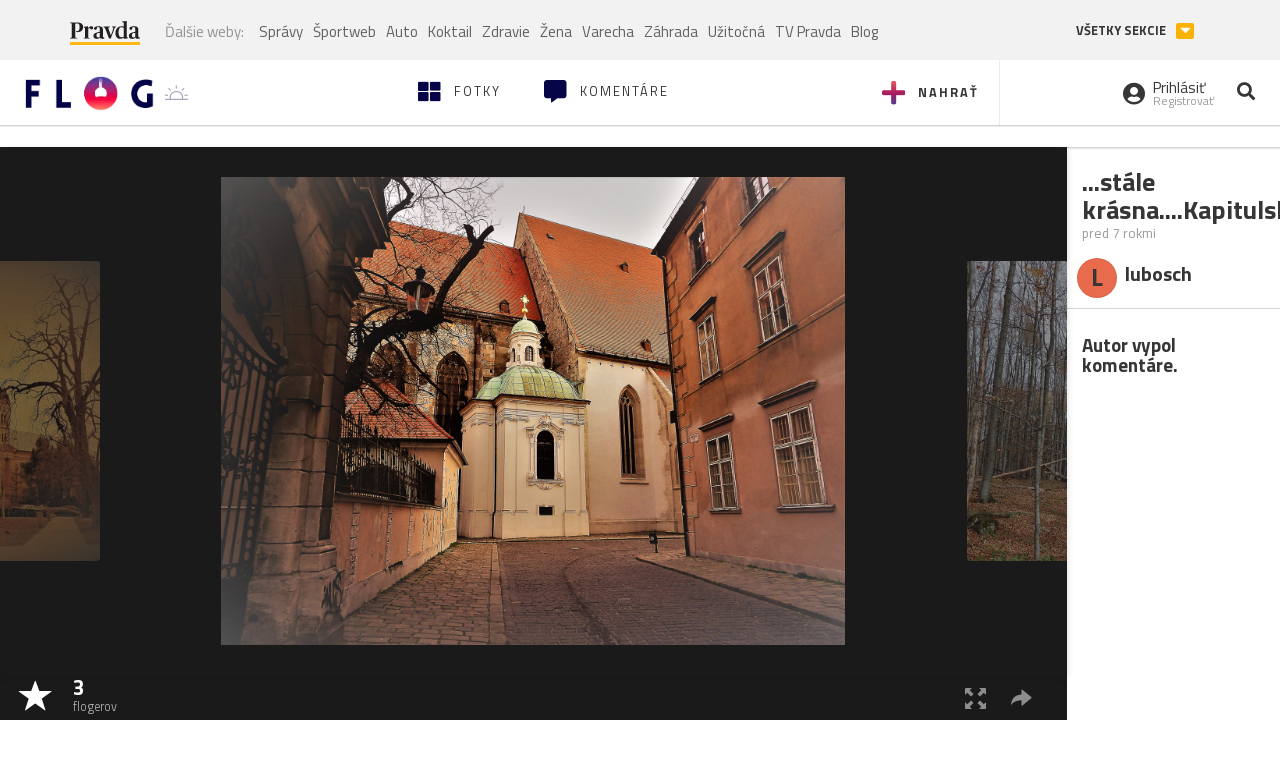

--- FILE ---
content_type: text/css
request_url: https://ipravda.sk/css/pravda-min-extern_flog.css?v=20260114
body_size: 16367
content:
/**
 * Table of contents: 
 * header.css
 * footer.css
 * pravda-extern_flog.css
 * media-queries.css
 * media-queries_header.css
 * Generated by MagicMin: 2026-01-14 12:00:04
 */
 body.fixed-menu{height: 100vh;padding-top: 105px;width: 100%;overflow: hidden}body.fixed-menu #aboveParallax, body.fixed-menu #underParallax{display: none}.portal-menu{max-width: 1160px;margin: auto;display: flex;align-items: center;width: 100%;overflow: hidden}.portal-menu-logo{flex: 0 0 130px;display: inline-block;margin: 15px 30px 5px 0}.portal-menu-logo svg, .portal-menu-logo .svg{width: 100px;height: 35px}.portal-menu-logo:hover svg .st0, .portal-menu-logo:hover .svg .st0{animation-name: pravdaLogoAnimation;animation-duration: 0.5s;animation-delay: 0s;animation-fill-mode: forwards;transform-origin: bottom center}.portal-menu-logo-vianocne, .portal-menu-logo-ua{height: 35px}.portal-menu-logo.storokov-logo{margin-right: 20px;flex: 0 0 170px}.portal-menu-logo.storokov-logo .storokov-logo-image{vertical-align: top}.portal-menu-nav{flex: 1;display: flex;align-items: center;height: 45px;line-height: 30px;overflow: hidden;margin: 0px;padding: 0px;flex-wrap: wrap}.portal-menu-nav li{display: inline-block;list-style-type: none}.portal-menu-nav li a{height: 45px;display: flex;align-items: center;padding: 0px 5px;color: rgba(0, 0, 0, 0.6);white-space: nowrap}.portal-menu-nav li a:hover{color: #000000}.portal-menu-nav li.new a{position: relative;color: red}.portal-menu-nav li.new a:after{content: "Nové";padding: 1px 5px;line-height: 15px;font-size: 8px;letter-spacing: 1px;border-radius: 15px;font-weight: bold;text-transform: uppercase;position: absolute;bottom: 0px;left: 50%;color: white;background-color: red;transform: translate(-50%, 0%)}.portal-menu .portal-megamenu-button{font-weight: bold;text-transform: uppercase;background-color: transparent;border: 0px;border-bottom: 5px solid #fab201;padding: 3px 0px;margin: 0px 10px;margin-right: 25px;height: min-content}.portal-menu .portal-megamenu-button i{display: none}.portal-menu .portal-megamenu-button:active, .portal-menu .portal-megamenu-button:focus{outline: none}.portal-menu .portal-megamenu-button.close-menu{color: transparent;border-bottom: 5px solid transparent;position: relative;background-color: transparent}.portal-menu .portal-megamenu-button.close-menu i{position: absolute;display: block;width: 100%;color: transparent;height: 5px;background-color: #fab201;transition: all 500ms ease;transform-origin: bottom center;bottom: -5px}.portal-menu .portal-megamenu-button.close-menu i span{opacity: 0}.portal-menu .portal-megamenu-button.close-menu i span.open{opacity: 1}.portal-menu .portal-megamenu-button.close-menu i.active{transform: translateX(39px);font-size: 14px;width: 30px;height: 30px;color: white;line-height: 30px}.portal-menu-actions{display: flex;align-items: center}.portal-menu-actions a{margin: 0px 7px;font-size: 1.2em;color: #C8C8C8;display: inline-block;padding: 5px;transition: all 100ms ease;transform: scale(1)}.portal-menu-actions a svg, .portal-menu-actions a .svg{vertical-align: middle;fill: #C8C8C8}.portal-menu-actions a:hover{color: #363636}.portal-menu-actions a:hover svg{fill: #363636}.portal-menu-actions a.portal-menu-actions-bez-reklamy{transform: none;margin: 0;padding: 0}.portal-menu-actions a.portal-menu-actions-button{transform: none;background-color: rgba(250, 178, 1, 0.1);border: 1px solid rgba(250, 178, 1, 0.25);border-radius: 4px;color: black;font-size: 14px;padding: 0.5rem 0.8rem;font-weight: 600}.portal-menu-actions a.portal-menu-actions-button:hover{background-color: rgba(250, 178, 1, 0.25);border: 1px solid rgba(250, 178, 1, 0.5)}.portal-menu-actions .mreporter_mobile{display: none}.portal-menu-hamburger-icon{display: none;padding: 5px;border: 0px;margin-right: 30px;margin-bottom: 6px;position: relative;background-color: transparent}.portal-menu-hamburger-icon:focus{outline: none}.portal-menu-hamburger-icon .open{display: block}.portal-menu-hamburger-icon .close{display: none}.portal-menu-hamburger-icon svg{width: 22px;fill: #C8C8C8}.portal-menu-hamburger-icon.close-menu .open{display: none}.portal-menu-hamburger-icon.close-menu .close{display: block;fill: #363636}.portal-menu.fixed-menu{margin: auto}.portal-menu.fixed-menu .portal-menu-nav{opacity: 0}.portal-menu.fixed-menu .portal-menu-actions a{opacity: 0}.portal-menu.export-vs{position: relative;z-index: 2;background-color: #f2f2f2;padding-top: 6px;padding-bottom: 4px;align-items: center;overflow: visible}.portal-menu.export-vs:after{content: "";position: absolute;width: 300%;left: -33%;background-color: #f2f2f2;height: 100%;top: 0px;display: block;z-index: -1;transition: background-color 100ms ease}.portal-menu.export-vs span{opacity: 0.5}.portal-menu.export-vs .portal-menu-logo{flex: 0 0 70px;display: inline-block;margin-right: 10px;margin-left: 10px;height: 30px}.portal-menu.export-vs .portal-menu-logo svg, .portal-menu.export-vs .portal-menu-logo .svg{width: 70px}.portal-menu.export-vs .portal-menu-nav{margin-left: 15px;height: 30px;line-height: 25px}.portal-menu.export-vs .portal-menu-nav li{vertical-align: text-top}.portal-menu.export-vs .portal-menu-nav li a{height: 30px}.portal-menu.export-vs .portal-menu-nav li:first-of-type{margin-right: 10px}.portal-menu.export-vs .portal-menu-nav li:first-of-type span{opacity: 0.5}.portal-menu.export-vs .portal-menu-nav li.new a:after{display: none}.portal-menu.export-vs.fixed-menu .portal-menu-nav{opacity: 1}.portal-menu.export-vs.fixed-menu .portal-menu-nav li{opacity: 0}.portal-menu.export-vs.fixed-menu .portal-menu-nav li:first-of-type{opacity: 1}.portal-menu.export-vs .portal-menu-actions{padding-left: 15px;border-left: 1px solid rgba(0, 0, 0, 0.1)}.portal-menu.export-vs .portal-megamenu-button{font-weight: bold;text-transform: uppercase;background-color: transparent;border: 0px;border-bottom: 0px solid #fab201;padding: 3px 0px;margin: 0px 10px;font-size: 0.85em;margin-right: 10px;height: min-content}.portal-menu.export-vs .portal-megamenu-button i{display: inline-block;background-color: #fab201;padding: 2px;border-radius: 2px;color: white;width: 18px;font-size: 0.85em;margin-left: 7px;line-height: 12px;opacity: 1}.portal-menu.export-vs .portal-megamenu-button span{opacity: 1}.portal-menu.export-vs .portal-megamenu-button.close-menu{color: inherit}.portal-menu.export-vs .portal-megamenu-button.close-menu i{transform: translateX(0px) rotate(180deg);height: auto;position: static;transform-origin: center center}.portal-megamenu{max-width: 1160px;margin: auto;font-size: 0px;width: 100%;display: none}.portal-megamenu.fixed-menu{display: block}.portal-megamenu-line{display: flex;align-items: flex-start;border-bottom: 1px solid #eee;padding-top: 30px;padding-bottom: 10px;font-size: 15px}.portal-megamenu-line h2{display: inline-block;width: 152px;margin-top: 0px;margin-bottom: 0px;margin-right: 50px;font-family: 'Open sans';font-size: 1.25em;font-weight: 600;color: rgba(54, 54, 54, 0.5)}.portal-megamenu-line h2 .glyphicon{font-size: 0.85em;color: rgba(0, 0, 0, 0.1);float: left;line-height: 1.5em}.portal-megamenu-line.spravodajstvo h2{color: #fab201}.portal-megamenu-line.sport h2 a{color: #0C64A5}.portal-megamenu-line.uzitocna h2 a{color: #42a1c5}.portal-megamenu-line.extern_varecha h2 a{color: #b3d846}.portal-megamenu-line.varecha_tv h2 a{color: #b3d846}.portal-megamenu-line.extern_blog h2 a{color: #b00117}.portal-megamenu-line.extern_tv h2 a{color: red}.portal-megamenu-line ul{display: inline-block;flex: 1;margin: 0px;padding: 0px}.portal-megamenu-line ul li{list-style-type: none;display: inline-block;margin-bottom: 20px;margin-right: 15px}@keyframes pravdaLogoAnimation{0%{transform: scale(1, 1) translateX(0)}10%{transform: scale(1.1, 0.9) translateX(0)}30%{transform: scale(0.9, 1.1) translateX(-100%)}50%{transform: scale(1, 1) translateX(0)}100%{transform: scale(1, 1) translateX(0)}}@media (max-width: 990.5px){.portal-menu-actions a.portal-menu-actions-bez-reklamy img{top: 0}.portal-menu-hamburger-icon{display: inline-block;margin-right: 10px;margin-bottom: 0px}.portal-menu-logo{height: 27px;margin: 15px auto 10px 0}.portal-menu-logo svg, .portal-menu-logo .svg{height: 27px;width: 80px}.portal-menu-logo-vianocne, .portal-menu-logo-ua{height: 30px}.portal-menu-logo.storokov-logo{flex: 1;margin-right: 15px}.portal-menu-logo.storokov-logo .storokov-logo-image{vertical-align: top;height: 27px}.portal-menu .portal-megamenu-button{display: none}.portal-menu-actions a{margin: 0px 3px}.portal-menu-nav{display: none}.portal-menu.export-vs .portal-megamenu-button{display: inline-block}.portal-menu.export-vs span{font-size: 0.85em}.portal-menu.export-vs .portal-menu-logo{margin-right: 5px;margin-left: 5px;flex: 0 0 60px}.portal-menu.export-vs .portal-menu-logo svg, .portal-menu.export-vs .portal-menu-logo .svg{width: 60px}.portal-menu.export-vs .portal-menu-actions{padding-left: 5px;margin-left: 5px}.portal-menu.export-vs .portal-megamenu-button{margin: 0px}.portal-menu.export-vs .portal-megamenu-button i{margin-left: 5px}}@media (max-width: 767.5px){.portal-menu.fixed-menu{padding: 0px 10px;padding-top: 10px;padding-bottom: 10px}.portal-megamenu-line{display: block;border-bottom: 1px solid #eee;padding: 0px;height: 50px}.portal-megamenu-line h2{display: inline-block;width: 100%;margin-top: 0px;margin-bottom: 0px;margin-right: 0px;font-size: 1.25em;color: rgba(54, 54, 54, 0.8) !important;font-family: 'Lora', sans-serif;font-weight: normal}.portal-megamenu-line h2 a, .portal-megamenu-line h2 .portal-megamenu-line-link-wrap{color: #363636 !important;font-size: 17px;padding: 10px;padding-left: 20px;padding-top: 15px;width: 100%;display: inline-block;cursor: pointer}.portal-megamenu-line h2 .glyphicon{padding-right: 30px;font-size: 11px;color: #c8c8c8}.portal-megamenu-line ul{overflow: hidden;display: inline-block;width: 100%;height: 0px;margin: 0px;padding: 0px 20px}.portal-megamenu-line ul li{padding-left: 55px;margin: 0px;margin-left: 0px;font-size: 14px;display: block;width: 100%;color: #363636}.portal-megamenu-line ul li a{display: block;padding: 8px 0px;width: 100%;color: rgba(54, 54, 54, 0.8)}.portal-megamenu-line.open{background-color: rgba(255, 255, 255, 0.8);border-bottom: 1px solid #f2f2f2;height: auto}.portal-megamenu-line.open h2 .glyphicon{transform: rotate(180deg);padding-left: 30px;padding-right: 0px}.portal-megamenu-line.open ul{height: auto}.portal-megamenu-line.link.open{background-color: transparent;height: 50px}.portal-megamenu-line.link.open h2 .glyphicon{transform: rotate(0deg);padding-left: 0px;padding-right: 0px}.portal-megamenu-line.link{width: 100%}.portal-megamenu-line.link ul{display: none}.portal-megamenu-line.link h2{width: 100%}.portal-megamenu-line.link h2 .glyphicon{display: block;height: 11px;width: 11px;margin-right: 30px;padding-right: 0px}.portal-megamenu-line.sport.link h2 .glyphicon{color: #0C64A5;background-color: #0C64A5}.portal-megamenu-line.uzitocna.link h2 .glyphicon{color: #42a1c5;background-color: #42a1c5}.portal-megamenu-line.extern_varecha.link h2 .glyphicon{color: #b3d846;background-color: #b3d846}.portal-megamenu-line.varecha_tv.link h2 .glyphicon{color: #b3d846;background-color: #b3d846}.portal-megamenu-line.extern_blog.link h2 .glyphicon{color: #b00117;background-color: #b00117}.portal-megamenu-line.extern_tv.link h2 .glyphicon{color: red;background-color: red}}@media (max-width: 500px){.portal-menu-actions a.portal-menu-actions-bez-reklamy{margin-right: 0px}.portal-menu-actions a.portal-menu-actions-bez-reklamy svg{margin-right: 0px}.portal-menu-actions a.portal-menu-actions-bez-reklamy > span{display: none}.portal-menu-actions .mreporter_mobile{display: block}.portal-menu-actions .mreporter_desktop{display: none}}@media (max-width: 380px){.portal-menu-actions a.portal-menu-actions-tvpravda.storokov-logo{display: none}.portal-menu-actions a.portal-menu-actions-button{font-size: 13px;padding: 0.35rem 0.35rem}.portal-menu-logo{flex: 0 0 100px}}.zlbazant-promo{padding: 0!important}.zlbazant-promo img{height: 60px;margin-top: -10px;margin-bottom: -5px}@media (max-width: 990px){.zlbazant-promo{padding: 0!important}.zlbazant-promo img{height: 46.18px;margin-top: -5px;margin-bottom: -5px}}.container-pull{position: relative;overflow: hidden;height: 100%}#perex-header{position: relative}#perex-header .google-auto-placed, #perex-header .adsbygoogle{display: none !important}#perex-header.fixed-menu{background-color: white;width: 100%;position: fixed;top: 0px;left: 0px;min-height: 100vh;height: 100%;z-index: 99999999;transition: background-color 300ms ease;overflow-y: scroll;overflow-x: hidden}#perex-header .search-input-wrap{display: none;width: 100%;top: 0px;left: 0px;z-index: 2;position: absolute}#perex-header .search-input-wrap-submit{display: none;position: absolute;right: 0px;top: 0px;border: 0px;background-color: transparent;margin: 17px 7px;font-size: 1.2em;color: #fab201;padding: 5px}#perex-header .search-input-wrap-close{position: absolute;right: 5px;top: 0px;border: 0px;background-color: transparent;margin: 17px 7px;font-size: 1.2em;color: #ccc;display: inline-block;padding: 5px;opacity: 0}#perex-header .search-input-wrap input{background-color: transparent;width: 100%;opacity: 0;margin: 0px;padding: 19px;padding-left: 10px;padding-right: 80px;transform: translateY(-100%)}#perex-header .search-input-wrap input:focus{outline: none}#perex-header .search-input-wrap.active{display: block}#perex-header .search-input-wrap.anim{background-color: white}#perex-header .search-input-wrap.anim input{transform: translateY(0%);opacity: 1}#perex-header .search-input-wrap.anim .search-input-wrap-close{opacity: 1}#perex-header .submenu{display: flex;justify-content: space-between;position: relative;transition: opacity 300ms ease}#perex-header .submenu.fixed-menu{display: none}#perex-header .submenu.fixed-menu:after{background-color: #f2f2f2}#perex-header .submenu.fixed-menu *{opacity: 0}#perex-header .submenu:after{content: "";position: absolute;width: 300vw;left: -33vw;background-color: #303030;height: 100%;top: 0px;display: block;z-index: 1;transition: background-color 100ms ease}#perex-header .submenu.open .submenu-nav{height: auto}#perex-header .submenu.open .submenu-nav .submenu-nav-open{transform: rotate(180deg)}#perex-header .submenu-nav{height: 38px;overflow: hidden;display: block;font-size: 13px;z-index: 2;position: relative}#perex-header .submenu-nav-open{color: white;position: absolute;height: 38px;width: 38px;line-height: 38px;text-align: center;right: 0px;top: 0px;display: none;cursor: pointer;transition: transform 500ms ease}#perex-header .submenu-nav.openArrow{padding-right: 40px}#perex-header .submenu-nav.openArrow .submenu-nav-open{display: block}#perex-header .submenu-nav-list{margin: 0px;padding: 0px}#perex-header .submenu-nav li{list-style-type: none;display: inline-block;vertical-align: middle}#perex-header .submenu-nav li a{color: white;display: inline-block;padding: 10px 5px}#perex-header .submenu-nav li a:hover{color: rgba(255, 255, 255, 0.8)}#perex-header .submenu-nav li a.main{font-weight: bold;text-transform: uppercase;font-size: 1.2em;letter-spacing: 1.2px;height: 38px;padding-top: 8px}#perex-header .submenu-nav li a.active{color: #fab201}#perex-header .submenu-nav li a.new{font-weight: bold;color: #fab201;position: relative;overflow: hidden}#perex-header .submenu-nav li a.new *{position: relative;z-index: 2;display: inline}#perex-header .submenu-nav li a.new:after{content: "";position: absolute;top: 50%;left: 50%;height: 0px;width: 0px;box-shadow: 0 0 0 0 #000000;transform: scale(1);animation: pulse-white 2s infinite;z-index: 1}#perex-header .submenu-info{padding: 9px 5px;position: relative;text-align: right;font-size: 14px;white-space: nowrap;color: white;z-index: 2}#perex-header .submenu-info *{position: relative;z-index: 2;display: inline}#perex-header .submenu-info a{color: white;overflow: hidden}#perex-header .submenu-info:after{content: "";position: absolute;width: 300%;left: 0%;background-color: #1f1f1f;height: 100%;top: 0px;display: block;z-index: 1}#perex-header .submenu.light-vs:after{background-color: #f1f1f1}#perex-header .submenu.light-vs .submenu-nav li a{color: rgba(0, 0, 0, 0.3)}#perex-header .submenu.light-vs .submenu-nav li a:hover{color: rgba(0, 0, 0, 0.8)}#perex-header .submenu.light-vs .submenu-info{color: rgba(0, 0, 0, 0.3)}#perex-header .submenu.light-vs .submenu-info a{color: rgba(0, 0, 0, 0.3)}#perex-header .submenu.light-vs .submenu-info:after{background-color: #e2e2e2}#perex-header .user-actions{text-align: right;padding-right: 0px;padding-top: 10px}#perex-header .user-actions-weather{padding-right: 10px}#perex-header .user-actions-weather .icon-weather{padding: 0 10px;max-width: none}#perex-header .user-actions-day{font-weight: bold}#perex-header .user-actions-day:after{content: "-";margin: 0 5px}#perex-header .user-actions-nameday{font-weight: bold}#perex-header .user-actions-nameday:after{content: ",";margin-right: 5px}#perex-header .user-actions-nameday:last-child:after{display: none}#perex-header .user-actions-holiday{white-space: nowrap}#header-replacement{padding-top: 10px;display: inline-block;position: relative;width: 100%;padding-bottom: 10px;height: 105px}#sticky-menu{background-color: white;position: fixed;overflow: hidden;z-index: 11;width: 100%;top: 0px;-webkit-transition: transform 0.4s;-moz-transition: transform 0.4s;-ms-transition: transform 0.4s;-o-transition: transform 0.4s;transform: translate(0, -100%);-webkit-transform: translate(0, -100%);-moz-transform: translate(0, -100%);-ms-transform: translate(0, -100%);-o-transform: translate(0, -100%)}#sticky-menu .google-auto-placed, #sticky-menu .adsbygoogle{display: none !important}#sticky-menu nav{background-color: #fff}#sticky-menu nav .container .search-input-wrap{max-width: 1160px}#sticky-menu.show-sticky-menu{transform: translate(0, 0%);-webkit-transform: translate(0, 0%);-moz-transform: translate(0, 0%);-ms-transform: translate(0, 0%);-o-transform: translate(0, 0%);-webkit-box-shadow: 0px 2px 10px 0px rgba(54, 54, 54, 0.2);-moz-box-shadow: 0px 2px 10px 0px rgba(54, 54, 54, 0.2);box-shadow: 0px 2px 10px 0px rgba(54, 54, 54, 0.2)}@keyframes pulse-white{0%{transform: scale(1);box-shadow: 0 0 0 0 rgba(255, 255, 255, 0.7)}70%{transform: scale(10);box-shadow: 0 0 0 10px rgba(255, 255, 255, 0)}100%{transform: scale(1);box-shadow: 0 0 0 0 rgba(255, 255, 255, 0)}}:target{scroll-margin-top: 110px} footer.pravda-footer{border-top: 4px solid rgba(54, 54, 54, 0.05);background-color: white;color: #363636;padding-top: 35px;position: relative;z-index: 12}footer.pravda-footer .pravda-footer-predplatne{width: 40%;display: block;float: left}footer.pravda-footer .pravda-footer-links{width: 60%;display: flex;align-items: flex-end;text-align: center;justify-content: center}footer.pravda-footer a{color: #363636}footer.pravda-footer .no-padding-left{padding-left: 0px}footer.pravda-footer .no-padding-right{padding-right: 0px}footer.pravda-footer .no-padding-side{padding-right: 0px;padding-left: 0px}footer.pravda-footer .right-padding{padding-right: 40px}footer.pravda-footer .no-padding-advert{padding-right: 0px!important;padding-left: 0px!important}footer.pravda-footer .btn{-webkit-border-radius: 0px;-moz-border-radius: 0px;border-radius: 0px;-moz-background-clip: padding;-webkit-background-clip: padding-box;background-clip: padding-box}footer.pravda-footer .btn:active, footer.pravda-footer .btn:focus, footer.pravda-footer .btn:active:focus{outline: transparent}footer.pravda-footer .btn.active:active, footer.pravda-footer .btn.active:focus{outline: transparent}footer.pravda-footer .btn-yellow{border: 1px solid #fab201;color: #fab201;background-color: transparent;padding: 10px;font-weight: bold;margin: 0px 10px;-webkit-transition: all 350ms ease;-moz-transition: all 350ms ease;-ms-transition: all 350ms ease;-o-transition: all 350ms ease}footer.pravda-footer .btn-yellow:hover{background-color: #fab201;color: white;-webkit-box-shadow: 0px 5px 15px rgba(54, 54, 54, 0.2);-moz-box-shadow: 0px 5px 15px rgba(54, 54, 54, 0.2);box-shadow: 0px 5px 15px rgba(54, 54, 54, 0.2)}footer.pravda-footer .btn-yellow-full{border: 1px solid #fab201;color: #363636;background-color: #fab201;padding: 10px;font-weight: bold;margin: 0px 10px;-webkit-transition: all 350ms ease;-moz-transition: all 350ms ease;-ms-transition: all 350ms ease;-o-transition: all 350ms ease}footer.pravda-footer .btn-yellow-full:hover{border-color: #fec330;background-color: #fec330;color: #363636;-webkit-box-shadow: 0px 5px 15px rgba(54, 54, 54, 0.2);-moz-box-shadow: 0px 5px 15px rgba(54, 54, 54, 0.2);box-shadow: 0px 5px 15px rgba(54, 54, 54, 0.2)}footer.pravda-footer .titulka{margin-right: 20px;float: left;border: 2px solid rgba(54, 54, 54, 0.2)}footer.pravda-footer .predplatne-text .btn{margin-left: 0px}footer.pravda-footer .footer-links, footer.pravda-footer .footer-links-eng{display: table;table-layout: fixed;width: 100%;margin-bottom: 40px}footer.pravda-footer .footer-links ul, footer.pravda-footer .footer-links-eng ul{display: table-row;margin: 0;padding: 0}footer.pravda-footer .footer-links ul li, footer.pravda-footer .footer-links-eng ul li{list-style: none;display: inline-block;padding: 5px 15px;text-align: center}footer.pravda-footer .footer-links ul li a, footer.pravda-footer .footer-links-eng ul li a{position: relative;display: block}footer.pravda-footer .footer-links ul li a:after, footer.pravda-footer .footer-links-eng ul li a:after{content: "";position: absolute;display: block;bottom: -4px;left: 50%;background: #feb500;width: 0px;height: 2px;pointer-events: none;-webkit-transition: all, 0.3s;-moz-transition: all, 0.3s;-o-transition: all, 0.3s;transition: all, 0.3s;transform: translate(-50%, 0px);-webkit-transform: translate(-50%, 0px);-moz-transform: translate(-50%, 0px);-ms-transform: translate(-50%, 0px);-o-transform: translate(-50%, 0px)}footer.pravda-footer .footer-links ul li a:hover, footer.pravda-footer .footer-links-eng ul li a:hover{color: rgba(54, 54, 54, 0.5)}footer.pravda-footer .footer-links ul li a:hover::after, footer.pravda-footer .footer-links-eng ul li a:hover::after, footer.pravda-footer .footer-links ul li a:focus::after, footer.pravda-footer .footer-links-eng ul li a:focus::after{color: #feb500;width: 30px;height: 2px;background: #feb500}footer.pravda-footer .footer-links-eng ul li a{color: rgba(54, 54, 54, 0.5)}footer.pravda-footer .btn-default{color: #363636;background-color: #feb500;font-weight: 700;margin-left: 0px;margin-top: 25px}footer.pravda-footer .links-right{float: right;color: rgba(54, 54, 54, 0.5)}footer.pravda-footer .social_links ul, footer.pravda-footer .app_links ul{display: flex;margin: 0;padding: 0;align-items: center;justify-content: center}footer.pravda-footer .social_links ul li, footer.pravda-footer .app_links ul li{display: flex;list-style-type: none;padding: 0.75rem;font-size: 24px}footer.pravda-footer .social_links ul li a, footer.pravda-footer .app_links ul li a{display: flex;align-items: center;justify-content: center}footer.pravda-footer .social_links ul li svg, footer.pravda-footer .app_links ul li svg{height: 24px;width: 24px}footer.pravda-footer .social_links div, footer.pravda-footer .app_links div{text-align: center}footer.pravda-footer .social_links{width: 60%}footer.pravda-footer .app_links{width: 40%}footer.pravda-footer .copyright-wrap{background-color: rgba(54, 54, 54, 0.05);width: 100%;display: inline-block;text-align: center;padding: 0px 30px;margin-top: 30px}footer.pravda-footer .copyright-wrap .footer-links{font-size: 15px;padding: 25px 0px;margin-bottom: 5px}footer.pravda-footer .copyright-wrap p{font-size: 12px;color: rgba(54, 54, 54, 0.5)}footer.pravda-footer .copyright-wrap .footer-odkazy{display: block;float: left;width: 100%}footer.pravda-footer .copyright-wrap .footer-logo{position: relative;margin: 20px 0px;width: 100%;display: block;float: left}footer.pravda-footer .copyright-wrap .footer-logo .icon-go-to-top{position: absolute;right: 0px;top: 0px}footer.pravda-footer .copyright-wrap .footer-logo .icon-go-to-top a{display: inline-block;height: 40px;width: 40px;border-radius: 40px;color: #feb500;background: #fab201}footer.pravda-footer .copyright-wrap .footer-logo .icon-go-to-top a:hover{color: #363636}footer.pravda-footer .copyright-wrap .footer-logo .icon-go-to-top a:hover span{color: #363636}footer.pravda-footer .copyright-wrap .footer-logo .icon-go-to-top a span{font-size: 18px;padding-top: 10px;color: white}@media (max-width: 400px){footer.pravda-footer .titulka{display: none}footer.pravda-footer .predplatne-text{text-align: center}footer.pravda-footer .copyright-wrap .footer-logo .icon-go-to-top a{display: block;margin-bottom: 10px}footer.pravda-footer .copyright-wrap .footer-logo .icon-go-to-top{top: -50px}}:root{--text-color: #262626;--text-color-50: rgba(38, 38, 38, 0.5);--text-color-75: rgba(38, 38, 38, 0.75);--text-color-invert: white;--text-color-invert-50: rgba(255, 255, 255, 0.5);--text-color-invert-75: rgba(255, 255, 255, 0.75);--black-color: #191919;--border-color-invert: rgba(255, 255, 255, 0.1);--border-color: rgba(0, 0, 0, 0.1)}.pravda_footer_2025{position: relative;z-index: 12;margin-top: 35px;background-color: var(--text-color);color: var(--text-color-invert)}.pravda_footer_2025_top{border-bottom: 1px solid var(--border-color-invert)}.pravda_footer_2025_top ul{display: grid;gap: 1rem;padding: 2rem 0;margin: auto;width: fit-content}.pravda_footer_2025_top ul li{list-style-type: none}.pravda_footer_2025_top ul li a{text-decoration: none;display: flex;align-items: center;gap: 1rem;color: var(--text-color-invert);padding: 0.5rem 1rem;border-radius: 5px}.pravda_footer_2025_top ul li a:hover{background-color: var(--border-color-invert);color: var(--text-color-invert)}.pravda_footer_2025_main{display: grid;gap: 2rem;padding: 3rem 1rem}.pravda_footer_2025_main_menu{display: grid;gap: 1rem;padding-bottom: 3rem}.pravda_footer_2025_main_menu_logo{margin: auto;display: block}.pravda_footer_2025_main_menu ul{margin: 0;padding: 0;display: flex;justify-content: center;align-items: center;gap: 1.5rem;flex-wrap: wrap}.pravda_footer_2025_main_menu ul li{list-style-type: none}.pravda_footer_2025_main_menu ul li a{text-decoration: none;color: var(--text-color-invert-75)}.pravda_footer_2025_main_menu ul li a:hover{color: var(--text-color-invert);text-decoration: underline}.pravda_footer_2025_main_social{display: grid;gap: 0.5rem;justify-content: center}.pravda_footer_2025_main_social > span{color: var(--text-color-invert-75);text-align: center}.pravda_footer_2025_main_social ul{margin: 0;padding: 0;display: flex;justify-content: center;align-items: center;gap: 1rem}.pravda_footer_2025_main_social ul li{list-style-type: none}.pravda_footer_2025_main_social ul li a{text-decoration: none;display: grid;place-items: center;width: 2.5rem;height: 2.5rem;color: var(--text-color-invert);border-radius: 5px}.pravda_footer_2025_main_social ul li a:hover{background-color: var(--border-color-invert)}.pravda_footer_2025_bottom{display: grid;gap: 1rem;padding: 3rem 1rem;background-color: var(--black-color)}.pravda_footer_2025_bottom_menu{display: flex;flex-wrap: wrap;justify-content: center;gap: 1rem 3rem;margin: 0;padding: 0;align-items: center}.pravda_footer_2025_bottom_menu li{list-style-type: none}.pravda_footer_2025_bottom_menu li a{text-decoration: none;font-size: 0.875rem;color: var(--text-color-invert-75)}.pravda_footer_2025_bottom_menu li a:hover{color: var(--text-color-invert);text-decoration: underline}.pravda_footer_2025_bottom_logo{text-align: center;width: 100%}.pravda_footer_2025_bottom_logo img{margin: auto}.pravda_footer_2025_bottom_copyright{text-align: center;font-size: 0.75rem;color: var(--text-color-invert-50)}.pravda_footer_2025_bottom_copyright a{text-decoration: underline;color: var(--text-color-invert-50)}.pravda_footer_2025_bottom_copyright a:hover{color: var(--text-color-invert)}.didomi_trigger{display: none}#pravda-sk-body .didomi_trigger{display: inline-block}@media screen and (min-width: 640px){.pravda_footer_2025_top ul{grid-template-columns: 1fr 1fr}}@media screen and (min-width: 1024px){.pravda_footer_2025_top ul{display: flex;justify-content: center;gap: 3rem;align-items: center;margin: auto;padding: 3rem 1rem}.pravda_footer_2025_main{display: flex;align-items: center;justify-content: space-between;gap: 2rem;padding: 2rem 1rem;max-width: 1440px;margin: 0 auto}.pravda_footer_2025_main_menu{padding-bottom: 0}.pravda_footer_2025_main_menu{display: flex;justify-content: flex-start;gap: 1.5rem;align-items: center}}footer.pravda-footer .social_links ul li a::before, footer.pravda-footer .app_links ul li a::before{display: none!important} @media (max-width: 1200px){.modal-lg{max-width: 90%;margin: auto}.article-right-column-title h4{font-size: 1.1em}.article-right-column-title h4 .article-right-column-address{font-size: 0.9em}.hp-box-spravy .section-menu .uppercase{font-size: 0.9em}.hp-box-spravy .section-menu .hidden-xs:last-of-type{display: none}.hp-box-tv-side{width: calc(50% - 10px);margin-right: 0px}.hp-box-tv-side:nth-of-type(odd){margin-right: 10px}.hp-box-tv-side:last-of-type{display: none}.hp-box-tv-title h3{font-size: 1.7em}.hp-box-tv-title h5{font-size: 1.15em}.hp-box-tvprogram .section-menu a b{font-size: 16px;font-weight: 400}}@media (max-width: 1198px){.container{width: 100%;padding: 0px 20px}}@media (max-width: 1024px){body{height: auto}.scroller{overflow-x: hidden}.container-pull{position: relative;height: 100%}.right-padding{padding-right: 0px}.right-padding.texy-image-foto{padding-right: 20px}.right-padding.texy-image-foto .article-detail-image-menu{padding-right: 20px}.hp-section-list-wrapper .triple-column.right-padding{padding-right: 30px}.hp-box-najcitanejsie{width: 100%;padding-right: 0px;float: none;display: inline-block}.hp-box-najcitanejsie ol{column-count: 2}.perex-intervals [class*="interval-list-"].active{display: inline-block}.hp-box-weather, .hp-box-2perc{width: 50%;float: left;padding-left: 0px}.hp-box-2perc{padding-right: 20px}.hp-box-zlavy .col-md-half .article-head{width: 50%}.hp-box-trednove_temy .section-headline{margin-top: 0px;margin-bottom: 30px}.banner300x600{width: 50%;float: right;padding-left: 10px}.banner300x600::after{float: right}.ad{width: 50%;float: right;padding-left: 10px}.hp-box-trednove_temy{width: 50%;float: right;padding-left: 20px}.hp-box-blog{width: 50%;float: left;padding-right: 10px}.banner300x300{float: left;width: 50%;margin-bottom: 30px;padding-left: 10px;text-align: center}.banner300x300::after{float: right}.hp-box-zvieratka, .hp-box-napady, .hp-box-debata{width: 50%;float: left;padding-right: 20px;margin-top: 0px}.hp-box-zvieratka .article-right-column, .hp-box-napady .article-right-column, .hp-box-debata .article-right-column{width: 100%;padding: 0px;float: left}.hp-box-zvieratka .article-right-column-title h4, .hp-box-napady .article-right-column-title h4, .hp-box-debata .article-right-column-title h4{font-size: 1.2em}.zena-box-horoskop{width: 50%;margin-top: 30px}.hp-box-debata{margin-top: 20px}.hp-box-komercne-spravy{width: 50%;float: left;margin-top: 30px;padding-left: 10px}.hp-box-obed-menu{width: 50%;margin-top: 20px;float: right}.hp-box-napady{padding-right: 0px;padding-left: 10px}.article-four{margin-top: 40px}.article-four div:nth-of-type(3) .article-head:first-child{padding-left: 0px;padding-right: 20px}.article-four div:nth-of-type(3) .article-head:last-child{padding-left: 0px;padding-right: 20px}.article-four div:nth-of-type(2) .article-head:first-child{padding-right: 20px}.article-four div:nth-of-type(2) .article-head:last-child{padding-left: 0px;padding-right: 20px}.article-four .article-head{margin-bottom: 30px}.article-four .article-head-image-gradient{width: 30%;float: left}.article-four .article-head-image-gradient a::after{display: none}.article-four .article-head-poltag-gradient{text-align: left;margin-top: 0px;width: 70%;float: left}.article-four .section-menu{margin-bottom: 20px;display: inline-block;width: 100%}.list-rightbox, .hp-box-auto-youtube, .hp-box-ecb{width: 50%;padding: 0px 20px;float: left}.hp-box-trojclanok .article-head{padding: 0px}.hp-box-trojclanok .article-head-poltag{padding-left: 20px;padding-top: 0px}.hp-box-trojclanok .article-head-poltag h4{font-size: 1.4em}.hp-box-karikatura-rightbox{width: 50%}.hp-box-nazory-rightbox{padding-left: 0px}.ostrov-www .zena-box-horoskop-v2, .ostrov-www .hp-box-kvety, .ostrov-www .hp-box-debata{display: none}.hp-box-kvety{width: 50%}.hp-box-weather-v2, .hp-box-podcast{max-width: 400px;margin: 10px auto}.hp-box-tv{margin-top: 40px;padding-right: 0px}.hp-box-tv .section-headline a img{height: 65px;padding-left: 10px}.hp-box-tv.hp-box-najcitanejsie .section-menu{margin-top: 0px;margin-bottom: 20px}.hp-box-tv-rightbox{width: 50%;display: inline-block}.hp-box-fotogalerie-rightbox{width: 50%;display: inline-block}.zena-box-modny-tip{display: none}.hp-box-tvprogram-wrap{justify-content: space-between;display: flex}.hp-box-tvprogram-row{display: inline-block;width: 32%}}@media (max-width: 767px){.container{width: 100%;padding: 10px;padding-bottom: 0px;padding-top: 0px}h2{font-size: 1.8em}h3{font-size: 1.42em}h4{font-size: 1.28em}h5{font-size: 1.15em}h6{font-size: 1em}.hp-box-trojclanok.carousel{margin-bottom: 10px}.hp-box-trojclanok .carousel-inner{overflow: visible}.hp-box-trojclanok .carousel-control{top: 15%}.hp-box-trojclanok .carousel-image{padding-bottom: 25px}.hp-box-trojclanok .carousel-image:after{bottom: 25px}.hp-box-trojclanok .carousel-image.article-added-icon-online a, .hp-box-trojclanok .carousel-image.article-added-icon-video a, .hp-box-trojclanok .carousel-image.article-added-icon-foto a, .hp-box-trojclanok .carousel-image.article-added-icon-podcast a{position: relative;display: block}.hp-box-trojclanok .carousel-image.article-added-icon-online a:before, .hp-box-trojclanok .carousel-image.article-added-icon-video a:before, .hp-box-trojclanok .carousel-image.article-added-icon-foto a:before, .hp-box-trojclanok .carousel-image.article-added-icon-podcast a:before{content: "";position: absolute;top: 0px;left: 30px;bottom: auto;right: auto;height: 35px;width: 35px;display: block;background-image: url('//ipravda.sk/res/www/media-icons.png');background-size: 35px auto;background-repeat: no-repeat}.hp-box-trojclanok .carousel-image.article-added-icon-video a:before{background-position: left 0px}.hp-box-trojclanok .carousel-image.article-added-icon-foto a:before{background-position: left -35px}.hp-box-trojclanok .carousel-image.article-added-icon-podcast a:before{background-position: left -70px}.hp-box-trojclanok .carousel-image.article-added-icon-online a:before{background-position: left -105px}.hp-box-trojclanok .carousel-indicators{display: none;top: 0px;bottom: inherit;position: absolute;z-index: 4;width: auto;left: 50%;transform: translate(-50%, 0%);-webkit-transform: translate(-50%, 0%);-moz-transform: translate(-50%, 0%);-ms-transform: translate(-50%, 0%);-o-transform: translate(-50%, 0%)}.hp-box-trojclanok .carousel-indicators li{width: 20px;height: 20px;flex: initial;border: 0px;margin: 20px;margin-top: 25px;background-color: rgba(255, 255, 255, 0.5)}.hp-box-trojclanok .carousel-indicators li.active{width: 30px;height: 30px;border: 0px;margin-top: 20px;background-color: rgba(255, 255, 255, 0.8)}.hp-box-trojclanok .carousel-indicators h5{display: none}.hp-box-trojclanok .carousel-caption a{padding: 10px}.hp-box-trojclanok .carousel-caption a .article-added-info{max-height: 500px;opacity: 1}.hp-box-trojclanok .carousel-caption a p{max-height: 500px;opacity: 1;font-size: 1em}.hp-box-trojclanok .article-head-poltag-gradient{margin-top: 0px!important;padding-right: 0px}.hp-box-trojclanok .article-head-poltag-gradient h3{font-size: 1.6em}.hp-box-trojclanok .article-head--livestream .article-head-poltag-gradient{margin-top: 15px!important}.hp-box-trojclanok .article-head-image{width: 50%;float: left}.hp-box-trojclanok .article-head-poltag{width: 50%;float: left;padding-left: 10px;padding-right: 0px}.left-column, .middle-column{margin-top: 0px}.middle-column{padding-left: 0px;margin-bottom: 10px}.middle-column .article-head{margin-bottom: 20px}.middle-column .article-poltag{padding: 0px;padding-left: 10px;padding-right: 10px}.left-column{padding-right: 0px}.left-column::after{display: none}.right-column{display: inline-block;width: 100%}.hp-section-list-wrapper .triple-column{width: 50%}.hp-section-list-wrapper .section-menu .section-headline{font-weight: bold}.section-menu{margin-bottom: 20px}.section-menu .section-headline{margin-bottom: 0px;font-size: 1em;font-weight: 400;font-family: 'Open Sans', sans-serif}.section-headline{margin-bottom: 10px;font-size: 1em;font-weight: 400;font-family: 'Open Sans', sans-serif}section{margin-bottom: 10px}.article-head-image{padding: 0px}.article-head-image-gradient{width: 50%;float: left}.article-head-image-gradient a::after{display: none}.article-head-poltag{margin-top: 0px;padding-left: 10px}.article-head-poltag h4{margin-bottom: 5px;font-size: 1.6em}.article-head-poltag-gradient{width: 50%;float: left;text-align: left;margin-top: 0px}.article-head-poltag-gradient h4, .article-head-poltag-gradient h3{font-size: 1.6em}.article-head-poltag-gradient h3{margin-top: 0px;margin-bottom: 5px}.article-head-poltag-novinka{margin-top: -80px;padding: 10px}.article-head-poltag-novinka p{font-size: 1em}.article-square-image{padding: 0px}.article-square-poltag{padding-left: 10px}.article-square-poltag h4{margin-bottom: 5px;font-size: 1.28em}.article-listing-image{padding-right: 0px}.article-listing-poltag h3{margin-top: 0px;margin-bottom: 5px;font-size: 1.42em}.article-tripple .article-magazine, .article-tripple .article-head{width: 100%}.article-tripple .article-magazine:nth-of-type(1), .article-tripple .article-head:nth-of-type(1){padding-right: 0px}.article-tripple .article-magazine:nth-of-type(2), .article-tripple .article-head:nth-of-type(2){padding-right: 0px;padding-left: 0px}.article-tripple .article-magazine:nth-of-type(3), .article-tripple .article-head:nth-of-type(3){padding-left: 0px}.article-tripple .article-magazine-poltag-gradient, .article-tripple .article-head-poltag-gradient{padding-left: 15px;padding-right: 0px}.article-image{padding: 0px}.article-poltag h4{margin-top: 0px;margin-bottom: 5px;font-size: 1.28em}.article-added-info{font-size: 0.8em}.article-added-info-category::before, .article-added-info-autor::before{left: 3px;top: 5px;width: 5px;height: 5px}.article-added-info-video::before{left: 2px;top: 2px;width: 13px;height: 13px}.article-added-info-video::after{left: 7px;top: 4px;border-width: 4px 0px 4px 4px}.article-added-info-online::before{left: 1px;top: 2px;width: 14px;height: 14px}.article-added-info-online::after{left: 6px;top: 7px;width: 4px;height: 4px}.article-added-info-foto::before{left: 0px;top: 2px;width: 12px;height: 12px}.article-added-info-foto::after{left: 2px;top: 7px;border-width: 0px 4px 4px 4px}.article-added-info-podcast::before{left: 0px;top: 2px;width: 13px;height: 13px}.article-added-info-podcast::after{left: 4px;top: 4px;border-width: 4px 4px 4px 0px}.article-magazine h2{font-size: 2.2em}.article-magazine h3{font-size: 1.8em}.article-magazine h4{font-size: 1.42em}.article-magazine h5{font-size: 1.28em}.article-magazine h6{font-size: 1.15em}.article-magazine-poltag{padding-left: 20px}.article-magazine-poltag h4{margin-top: 0px}.article-magazine-image{padding: 0px}.article-fourhead .article-magazine-poltag{padding-left: 10px}.article-fourhead .article-magazine-poltag p{display: none}.news-type .article-head-poltag{text-align: left}.hp-box-trednove_temy{width: 100%}.hp-box-trednove_temy .btn{font-size: 0.8em}.hp-box-najcitanejsie{padding: 30px 0px;width: 100%;position: relative;z-index: 1}.hp-box-najcitanejsie *{position: relative;z-index: 2}.hp-box-najcitanejsie::after{position: absolute;content: "";background-color: rgba(54, 54, 54, 0.05);width: 100vw;height: 100%;top: 0px;left: -10px;z-index: 1;display: block}.hp-box-najcitanejsie .section-menu{margin-bottom: 0px}.hp-box-najcitanejsie .section-headline{background-color: transparent}.hp-box-najcitanejsie ol li{margin-bottom: 20px}.hp-box-bleskove-spravy-v2{position: relative;height: 600px;margin-bottom: 30px;padding-left: 0px}.hp-box-bleskove-spravy-v2:after{left: 0px}.hp-box-bleskove-spravy-v2-menu{margin-left: 2px}.hp-box-bleskove-spravy-v2-gradient{margin-left: 2px}.article-four{margin-top: 0px}.article-four .article-head{width: 100%}.article-four.box-odporucame{margin-top: 20px}.article-detail-body-zlavy.article-four{margin-top: 0px}.article-detail-body-zlavy.article-four .article-head{width: 50%}.hp-box-komercne-spravy{margin-top: 0px}.hp-box-weather{width: 100%}.hp-box-blog, .hp-box-obed-menu, .hp-box-debata{margin-top: 0px}.hp-box-2perc{width: 100%}.background-b90{margin-bottom: -15px}.listing-pagination{margin-top: 15px;margin-bottom: 15px}.hp-box-trednove_temy{padding-left: 0px}.sportova-vizitka-hrac, .texy-article-web-fullwidth .sportova-vizitka-hrac{width: 49%}.hp-box-varecha-rubrika{font-size: 0px}.hp-box-varecha-rubrika .section-menu{font-size: 15px}.hp-box-varecha-rubrika .article-head{font-size: 15px;vertical-align: top;width: 50%;display: inline-block}.hp-box-varecha-rubrika .article-head:nth-of-type(2){padding-right: 10px}.hp-box-varecha-rubrika .article-head:nth-of-type(3){padding-left: 10px}.hp-box-varecha-rubrika .article-head:nth-of-type(4){padding-right: 10px}.hp-box-varecha-rubrika .article-head:nth-of-type(5){padding-left: 10px}.hp-box-varecha-rubrika .article-head .hp-box-rubrika-varecha-icons{font-size: 0.9em}.hp-box-varecha-rubrika .article-head .hp-box-rubrika-varecha-icons-osoby{float: left;margin-right: 30px}.hp-box-varecha-rubrika .article-head .hp-box-rubrika-varecha-icons-cas{float: left}.hp-box-karikatura-rightbox{display: none}.hp-box-nazory-rightbox{margin-top: 10px;width: 100%;padding: 0px}.hp-box-nazory-rightbox .image{width: 100px}.hp-box-nazory-rightbox ol li a:last-of-type{padding-top: 15px}.hp-box-nazory-rightbox h4{font-size: 1.6em}.hp-box-nazory-rightbox .section-menu{margin-bottom: 0px}.hp-box-nazory-rightbox .section-menu .section-headline{margin-bottom: 0px}.hp-box-nazory-rightbox .section-headline a{font-weight: 400}.hp-box-nazory-rightbox .section-line{display: block}.hp-box-kvety{display: none}.hp-box-youtube-listing .article-tripple .article-magazine, .hp-box-youtube-listing .article-tripple .article-head{width: 33.33333333%}.hp-box-youtube-listing .article-tripple .article-magazine:nth-of-type(1), .hp-box-youtube-listing .article-tripple .article-head:nth-of-type(1){padding-right: 10px}.hp-box-youtube-listing .article-tripple .article-magazine:nth-of-type(2), .hp-box-youtube-listing .article-tripple .article-head:nth-of-type(2){padding-right: 5px;padding-left: 5px}.hp-box-youtube-listing .article-tripple .article-magazine:nth-of-type(3), .hp-box-youtube-listing .article-tripple .article-head:nth-of-type(3){padding-left: 10px}.hp-box-youtube-listing .article-tripple .article-magazine{margin-bottom: 20px}.hp-box-youtube-listing .article-tripple .article-magazine-poltag{padding-left: 0px;margin-top: 5px}.hp-box-youtube-listing .article-tripple .article-magazine-poltag h4{font-size: 1.2em;margin-bottom: 5px}.hp-box-tv{margin-top: 20px}.hp-box-tv .col-xs-10, .hp-box-tv .col-xs-5{width: 100%;padding-right: 0px;padding-left: 0px}.hp-box-tv .section-headline{padding-right: 0px}.hp-box-tv .section-headline a img{height: 50px;padding-left: 0px;padding-right: 0px}.hp-box-tv .section-menu{margin-bottom: -10px}.hp-box-tv .section-menu a{font-size: 0.85em}.hp-box-tv .section-menu a.uppercase{top: 0px}.hp-box-tv-side .hp-box-tv-title{margin-bottom: 10px;padding-left: 10px}.hp-box-tv-side .hp-box-tv-title h5{font-size: 1em}.hp-box-tv-play{top: 35%}.hp-box-tv-play img{height: 40px}.hp-box-tv-title{margin-bottom: 15px;padding-left: 15px}.hp-box-tv-rightbox{width: 100%}.hp-box-fotogalerie-rightbox{width: 100%}.ostrov-www .hp-box-weather-v2{display: block}.snp-special-article h4{margin-bottom: 10px;font-size: 1.7em}.hp-box-tvprogram-wrap{width: 100%;overflow: hidden;overflow-x: auto}.hp-box-tvprogram-row{display: inline-block;width: 32%;margin: 7px;min-width: 200px;flex-shrink: 0}}@media (max-width: 550px){section{margin-bottom: 10px}.middle-column{margin-bottom: 10px}.middle-column section{margin-bottom: 0px}.hp-section-list-wrapper .triple-column, .hp-section-list-wrapper section{width: 100%}.zena-box-horoskop{width: 100%;display: inline-block;margin-top: 0px}.hp-box-zlavy .col-md-half .article-head{width: 100%}.hp-box-trojclanok .carousel-control{top: 15%}.hp-box-trojclanok .carousel-image{padding-bottom: 100px}.hp-box-trojclanok .carousel-image:after{bottom: 100px}.hp-box-trojclanok .article-head{margin-bottom: 30px}.hp-box-trojclanok .article-head-image{width: 100%;float: left}.hp-box-trojclanok .article-head-poltag{width: 100%;float: left;padding-left: 0px;margin-top: 10px}.article-head-image{width: 100%}.article-head-image.article-added-icon-online a, .article-head-image.article-added-icon-video a, .article-head-image.article-added-icon-foto a, .article-head-image.article-added-icon-podcast a{position: relative;display: block}.article-head-image.article-added-icon-online a:before, .article-head-image.article-added-icon-video a:before, .article-head-image.article-added-icon-foto a:before, .article-head-image.article-added-icon-podcast a:before{content: "";position: absolute;top: 10px;left: 10px;bottom: auto;right: auto}.article-head-image-gradient{width: 100%}.article-head-image-gradient a::after{display: block}.article-head-image-gradient.article-added-icon-online a, .article-head-image-gradient.article-added-icon-video a, .article-head-image-gradient.article-added-icon-foto a, .article-head-image-gradient.article-added-icon-podcast a{position: relative;display: block}.article-head-image-gradient.article-added-icon-online a:before, .article-head-image-gradient.article-added-icon-video a:before, .article-head-image-gradient.article-added-icon-foto a:before, .article-head-image-gradient.article-added-icon-podcast a:before{content: "";position: absolute;top: 10px;left: 10px;bottom: auto;right: auto;height: 40px;width: 40px;display: block;background-image: url('//ipravda.sk/res/www/media-icons.png');background-size: 40px auto;background-repeat: no-repeat}.article-head-image-gradient.article-added-icon-video a:before{background-position: left 0px}.article-head-image-gradient.article-added-icon-foto a:before{background-position: left -40px}.article-head-image-gradient.article-added-icon-podcast a:before{background-position: left -80px}.article-head-image-gradient.article-added-icon-online a:before{background-position: left -120px}.article-head.article-head-highlight .article-head-image.article-added-icon-online a, .article-head.article-head-highlight .article-head-image.article-added-icon-video a, .article-head.article-head-highlight .article-head-image.article-added-icon-foto a, .article-head.article-head-highlight .article-head-image.article-added-icon-podcast a{position: relative;display: block}.article-head.article-head-highlight .article-head-image.article-added-icon-online a:before, .article-head.article-head-highlight .article-head-image.article-added-icon-video a:before, .article-head.article-head-highlight .article-head-image.article-added-icon-foto a:before, .article-head.article-head-highlight .article-head-image.article-added-icon-podcast a:before{content: "";position: absolute;top: 10px;left: 10px;bottom: auto;right: auto;height: 40px;width: 40px;display: block;background-image: url('//ipravda.sk/res/www/media-icons.png');background-size: 40px auto;background-repeat: no-repeat}.article-head.article-head-highlight .article-head-image.article-added-icon-video a:before{background-position: left 0px}.article-head.article-head-highlight .article-head-image.article-added-icon-foto a:before{background-position: left -40px}.article-head.article-head-highlight .article-head-image.article-added-icon-podcast a:before{background-position: left -80px}.article-head.article-head-highlight .article-head-image.article-added-icon-online a:before{background-position: left -120px}.article-head-poltag{padding-left: 0px;margin-top: 20px;width: 100%}.article-head-poltag-gradient{margin-top: 0px;width: 100%}.article-square{width: 100%}.article-square-poltag p{display: none}.article-square-image.article-added-icon-online a, .article-square-image.article-added-icon-video a, .article-square-image.article-added-icon-foto a, .article-square-image.article-added-icon-podcast a{position: relative;display: block}.article-square-image.article-added-icon-online a:before, .article-square-image.article-added-icon-video a:before, .article-square-image.article-added-icon-foto a:before, .article-square-image.article-added-icon-podcast a:before{content: "";position: absolute;top: 0px;left: 0px;height: 100%;width: 100%;display: block;background-image: url('//ipravda.sk/res/www/media-icons-light.png');background-size: 100% auto;background-repeat: no-repeat}.article-square-image.article-added-icon-video a:before{background-position: left 0px}.article-square-image.article-added-icon-foto a:before{background-position: left 33.33%}.article-square-image.article-added-icon-podcast a:before{background-position: left 66.66%}.article-square-image.article-added-icon-online a:before{background-position: left 100%}.article-listing-image.article-added-icon-online a, .article-listing-image.article-added-icon-video a, .article-listing-image.article-added-icon-foto a, .article-listing-image.article-added-icon-podcast a{position: relative;display: block}.article-listing-image.article-added-icon-online a:before, .article-listing-image.article-added-icon-video a:before, .article-listing-image.article-added-icon-foto a:before, .article-listing-image.article-added-icon-podcast a:before{bottom: 5px;right: 5px;height: 30px;width: 30px;display: block;background-image: url('//ipravda.sk/res/www/media-icons.png');background-size: 30px auto;background-repeat: no-repeat}.article-listing-image.article-added-icon-video a:before{background-position: left 0px}.article-listing-image.article-added-icon-foto a:before{background-position: left -30px}.article-listing-image.article-added-icon-podcast a:before{background-position: left -60px}.article-listing-image.article-added-icon-online a:before{background-position: left -90px}.article-tripple .article-magazine-poltag-gradient, .article-tripple .article-head-poltag-gradient{padding-left: 10px;padding-right: 10px}.article-poltag p{display: none}.article-four .article-head-image-gradient::after{display: none}.article-four .article-head-poltag-gradient{margin-top: 0px}.article-four .article-head-poltag-gradient h4{font-size: 1.3em}.hp-box-varecha-rubrika .article-head{width: 100%;float: left}.hp-box-varecha-rubrika .article-head:nth-of-type(2){padding-right: 0px}.hp-box-varecha-rubrika .article-head:nth-of-type(3){padding-left: 0px}.hp-box-varecha-rubrika .article-head:nth-of-type(4){padding-right: 0px}.hp-box-varecha-rubrika .article-head:nth-of-type(5){padding-left: 0px}.hp-box-varecha-rubrika .article-head-poltag{margin-top: 0px}.hp-box-zvieratka, .hp-box-napady{width: 100%;display: inline-block;padding-right: 0px;margin-top: 0px}.hp-box-komercne-spravy, .hp-box-blog{width: 100%;display: inline-block;padding-right: 0px;padding-left: 0px;margin-top: 0px}.hp-box-obed-menu, .hp-box-debata, .hp-box-kvety{width: 100%;display: inline-block;margin-top: 20px;float: right;padding-right: 0px}.hp-box-znamkovanie-item .article-square-poltag p{display: initial}.debata-box .btn-debata{float: none}.debata-box .btn-debata-one{margin-left: 0px}.hp-box-obed-menu{padding: 20px}.hp-box-napady{padding-right: 0px;padding-left: 0px}.listing-filter .btn-grey-full{margin-right: 0px;width: 100%}.listing-profil-autor{gap: 1rem}.listing-profil-autor-info h2{font-size: 1.15rem}.listing-profil-autor-job{font-size: 0.85rem}.listing-profil-autor p{font-size: 0.85rem}.newsletter-box-icon{padding-bottom: 15px}.sportova-vizitka-hrac, .texy-article-web-fullwidth .sportova-vizitka-hrac{width: 100%}.list-rightbox, .hp-box-auto-youtube, .hp-box-ecb{width: 100%;padding: 0px 20px;float: none}.hp-box-nazory-rightbox{margin-top: 10px;padding: 0px}.hp-box-nazory-rightbox .image{width: 80px}.hp-box-nazory-rightbox ol li a:last-of-type{padding-top: 5px}.hp-box-youtube-listing .article-tripple .article-magazine, .hp-box-youtube-listing .article-tripple .article-head{width: 100%}.hp-box-youtube-listing .article-tripple .article-magazine:nth-of-type(1), .hp-box-youtube-listing .article-tripple .article-head:nth-of-type(1){padding-right: 0px}.hp-box-youtube-listing .article-tripple .article-magazine:nth-of-type(2), .hp-box-youtube-listing .article-tripple .article-head:nth-of-type(2){padding-right: 0px;padding-left: 0px}.hp-box-youtube-listing .article-tripple .article-magazine:nth-of-type(3), .hp-box-youtube-listing .article-tripple .article-head:nth-of-type(3){padding-left: 0px}.hp-box-youtube-listing .article-tripple .article-magazine{margin-bottom: 20px}.hp-box-youtube-listing .article-tripple .article-magazine-image img{width: 100%}.hp-box-youtube-listing .article-tripple .article-magazine-poltag{padding-left: 0px;margin-top: 5px}.hp-box-youtube-listing .article-tripple .article-magazine-poltag h4{font-size: 1.3em;margin-bottom: 5px}.hp-box-tv-side{width: 100%}.hp-box-tv .hp-box-tv-title h5{font-size: 1.2em}.hp-box-najcitanejsie ol{column-count: 1}}@media (max-width: 400px){.article-listing-image{width: 100%}.article-listing-image.article-added-icon-online a, .article-listing-image.article-added-icon-video a, .article-listing-image.article-added-icon-foto a, .article-listing-image.article-added-icon-podcast a{position: relative;display: block}.article-listing-image.article-added-icon-online a:before, .article-listing-image.article-added-icon-video a:before, .article-listing-image.article-added-icon-foto a:before, .article-listing-image.article-added-icon-podcast a:before{bottom: auto;right: auto;top: 10px;left: 10px;height: 40px;width: 40px;display: block;background-image: url('//ipravda.sk/res/www/media-icons.png');background-size: 40px auto;background-repeat: no-repeat}.article-listing-image.article-added-icon-video a:before{background-position: left 0px}.article-listing-image.article-added-icon-foto a:before{background-position: left -40px}.article-listing-image.article-added-icon-podcast a:before{background-position: left -80px}.article-listing-image.article-added-icon-online a:before{background-position: left -120px}.article-listing-poltag{width: 100%;padding-left: 0px;padding-top: 10px}.article-listing-poltag p{display: initial !important}.article-detail-body-galeria div{width: 100%}.article-fourhead{margin-bottom: 0px}.article-fourhead .article-magazine-image{width: 100%}.article-fourhead .article-magazine-image p{display: none}.article-fourhead .article-magazine-poltag{margin-top: 20px;padding-left: 0px;width: 100%}.article-fourhead .article-magazine-poltag p{display: block}.hp-box-trojclanok .carousel-control{top: 10%}.hp-box-trojclanok .carousel-image{padding-bottom: 200px}.hp-box-trojclanok .carousel-image:after{height: 20%;bottom: 200px}.hp-box-fotodna-menu, .hp-box-karikatura-menu, .hp-box-flog-menu{display: none}.hp-box-redakcne-foto-album{width: 100%}.hp-box-nazory-rightbox .image{width: 60px}.hp-box-nazory-rightbox h4{font-size: 1.42em}.hp-box-nazory-rightbox ol li a:last-of-type{padding-top: 0px}.hp-box-tv-side{width: 100%}.hp-box-tv .hp-box-tv-title h5{font-size: 1em}.snp-special-article h4{font-size: 1.28em}.snp-special-article-logo img{width: 45px}} @media (max-width: 1200px){.portal-menu .portal-style .show_more{color: #363636;display: block}.portal-menu .portal-style .hide-1200{display: none}}@media (max-width: 1198px){#perex-header.fixed-menu{width: 100%;padding: 0px 20px}#sticky-menu nav .container .search-input-wrap{margin: 0px;max-width: 100%}.article-detail-body .anchor-link{scroll-margin-top: 95px}}@media (max-width: 1024px){footer.pravda-footer .pravda-footer-predplatne{width: 100%!important;margin-bottom: 30px}footer.pravda-footer .pravda-footer-links{width: 100%!important}footer.pravda-footer .social_links, footer.pravda-footer .app_links{width: 50%!important}footer.pravda-footer .links-right{float: none;margin-top: 30px}footer.pravda-footer .copyright-wrap .footer-links{margin-bottom: 15px;padding: 25px 0px}footer.pravda-footer .copyright-wrap .copyright-wrap .footer-logo{margin-top: 0px}.portal-menu .hide-medium{display: none}}@media (max-width: 990.5px){#perex-header .search-input-wrap-submit{margin: 16px 3px}#perex-header .search-input-wrap.anim input{padding: 17px}#perex-header .search-input-wrap.anim .search-input-wrap-close{top: -4px}#perex-header .submenu.open{display: block}#perex-header .submenu.open .submenu-info{display: block;position: relative}#perex-header .submenu-info{display: none;position: absolute;top: 0px;left: 0px;text-align: center;white-space: normal;width: 100%}#perex-header .submenu-info:after{content: "";position: absolute;width: 300%;left: -100%;background-color: #1f1f1f;height: 100%;top: 0px;display: block;z-index: 1}#perex-header .submenu-info a{overflow: visible}#perex-header .submenu-info .icon-weather{left: -15px}#perex-header .submenu-nav{width: 100%}}@media (max-width: 767px){footer.pravda-footer .social_links, footer.pravda-footer .app_links{width: 100%!important;margin: 2rem 0}footer.pravda-footer .pravda-footer-links{flex-wrap: wrap}.main-menu{display: none}.menu nav{display: none}.menu .main-menu{margin-top: 20px}#sticky-menu{background-color: white}#sticky-menu nav{padding: 0px 10px}#sticky-menu nav .container{padding: 0px}#sticky-menu nav .container .submenu{display: none}#perex-header.fixed-menu{width: 100%;padding-left: 0px;padding-right: 0px}.article-detail-body .anchor-link{scroll-margin-top: 65px}}

--- FILE ---
content_type: application/javascript; charset=utf-8
request_url: https://fundingchoicesmessages.google.com/f/AGSKWxWfGaqaJVg7yAP2DG3Vj6XbUbHJ5aYFIwCER-pT7CAePh6utuTi_Fj8ni1vyRmVGS9svBEgvhDhMLCOK5-9GA1EtrXe_UKTxmzrtnwBKionOSFYtexTWUb_U76T9cpYVRTjLGlq8r7qCBTqu29ajAWsqCtLKbDWb6UzMFnnFXHw2SIPTkbqMbBEUDES/_/display?ad_/slidetopad._main_ad./468-60-/ifolder-ads.
body_size: -1290
content:
window['a4d40c24-6373-43ef-9df1-8b6fd8950b27'] = true;

--- FILE ---
content_type: application/javascript; charset=utf-8
request_url: https://fundingchoicesmessages.google.com/f/AGSKWxXV5KXbPtEn5LFaV4doYZULwvQc4UDVv-J95AdL9_w-ulKmjfQLNsXaWfzqZkSyXFZsARIgArRKzIoicDkEg92ixioqjFsffOsQV_S_Mh8ibOZ1m-dRSDanAR73HcSvx6-a8PqG4A==?fccs=W251bGwsbnVsbCxudWxsLG51bGwsbnVsbCxudWxsLFsxNzY4MzcwMjQ4LDQzMDAwMDAwXSxudWxsLG51bGwsbnVsbCxbbnVsbCxbNywxMCw2XSxudWxsLG51bGwsbnVsbCxudWxsLG51bGwsbnVsbCxudWxsLG51bGwsbnVsbCwzXSwiaHR0cHM6Ly9mbG9nLnByYXZkYS5zay9tb3JhdmV0emtpLmZsb2ciLG51bGwsW1s4LCJHUDJhalpYUUFnYyJdLFs5LCJlbi1VUyJdLFsxNiwiWzEsMSwxXSJdLFsxOSwiMiJdLFsyNCwiIl0sWzI5LCJmYWxzZSJdXV0
body_size: 131
content:
if (typeof __googlefc.fcKernelManager.run === 'function') {"use strict";this.default_ContributorServingResponseClientJs=this.default_ContributorServingResponseClientJs||{};(function(_){var window=this;
try{
var np=function(a){this.A=_.t(a)};_.u(np,_.J);var op=function(a){this.A=_.t(a)};_.u(op,_.J);op.prototype.getWhitelistStatus=function(){return _.F(this,2)};var pp=function(a){this.A=_.t(a)};_.u(pp,_.J);var qp=_.Zc(pp),rp=function(a,b,c){this.B=a;this.j=_.A(b,np,1);this.l=_.A(b,_.Nk,3);this.F=_.A(b,op,4);a=this.B.location.hostname;this.D=_.Dg(this.j,2)&&_.O(this.j,2)!==""?_.O(this.j,2):a;a=new _.Og(_.Ok(this.l));this.C=new _.bh(_.q.document,this.D,a);this.console=null;this.o=new _.jp(this.B,c,a)};
rp.prototype.run=function(){if(_.O(this.j,3)){var a=this.C,b=_.O(this.j,3),c=_.dh(a),d=new _.Ug;b=_.fg(d,1,b);c=_.C(c,1,b);_.hh(a,c)}else _.eh(this.C,"FCNEC");_.lp(this.o,_.A(this.l,_.Ae,1),this.l.getDefaultConsentRevocationText(),this.l.getDefaultConsentRevocationCloseText(),this.l.getDefaultConsentRevocationAttestationText(),this.D);_.mp(this.o,_.F(this.F,1),this.F.getWhitelistStatus());var e;a=(e=this.B.googlefc)==null?void 0:e.__executeManualDeployment;a!==void 0&&typeof a==="function"&&_.Qo(this.o.G,
"manualDeploymentApi")};var sp=function(){};sp.prototype.run=function(a,b,c){var d;return _.v(function(e){d=qp(b);(new rp(a,d,c)).run();return e.return({})})};_.Rk(7,new sp);
}catch(e){_._DumpException(e)}
}).call(this,this.default_ContributorServingResponseClientJs);
// Google Inc.

//# sourceURL=/_/mss/boq-content-ads-contributor/_/js/k=boq-content-ads-contributor.ContributorServingResponseClientJs.en_US.GP2ajZXQAgc.es5.O/d=1/exm=ad_blocking_detection_executable,kernel_loader,loader_js_executable,web_iab_us_states_signal_executable/ed=1/rs=AJlcJMwxu1KDYCo_MT4gCPaAdBlhVAdLlg/m=cookie_refresh_executable
__googlefc.fcKernelManager.run('\x5b\x5b\x5b7,\x22\x5b\x5bnull,\\\x22pravda.sk\\\x22,\\\x22AKsRol8ThwNUVgCEtOzJ-HG_el4udMJrWBJd_Z2tELX4Ldnc5Ah85wsbUQZpZvcLqbakrKCGdSnPypeRfOOZ1ntJINOfJErr29tZto69AVeoZBFpkz50zI4axEgDyDGlGQkWl_eLbCCtGcBEhUjRKl8LyXEsDTvdaA\\\\u003d\\\\u003d\\\x22\x5d,null,\x5b\x5bnull,null,null,\\\x22https:\/\/fundingchoicesmessages.google.com\/f\/AGSKWxVC5iHa0RKYKEsQz5ixwlgEB7cbc8boO3MwtH1-wD6aphAzwYOZhWn6HUhU5-yfVklPhSOiFRm7aQM1kV6EVU_DmTtCDtYFb1C4OdlsvEe_OqLNq-kC3C_aI_-kgEuQXxyNMl-lIA\\\\u003d\\\\u003d\\\x22\x5d,null,null,\x5bnull,null,null,\\\x22https:\/\/fundingchoicesmessages.google.com\/el\/AGSKWxXeHSYQ9QKAxYJbsRd4Gi4jOnHvgVWQMeEnEjVCu59m8Y3JFq_8kMNUFFtH5--xCfCn0_vVbVWhaUGzWLyJ9FZYvvmG4D8dZYjTUhLoDt8WCOYWJGn1xC9T0X_jx7lfG2WLBD7W3w\\\\u003d\\\\u003d\\\x22\x5d,null,\x5bnull,\x5b7,10,6\x5d,null,null,null,null,null,null,null,null,null,3\x5d\x5d,\x5b2,1\x5d\x5d\x22\x5d\x5d,\x5bnull,null,null,\x22https:\/\/fundingchoicesmessages.google.com\/f\/AGSKWxVJv7K9fnSn2mxf15sapbNk7zGu3iJccJLOTRv4jjqgaMe1MPfgkru14aA5gH5tOcR9RIiI-nyV8xHDkCafgYPSti5JzTConhfSin_zO26wVY8_4FjpjTdkp1zQsjq9Lxe4qUTZKA\\u003d\\u003d\x22\x5d\x5d');}